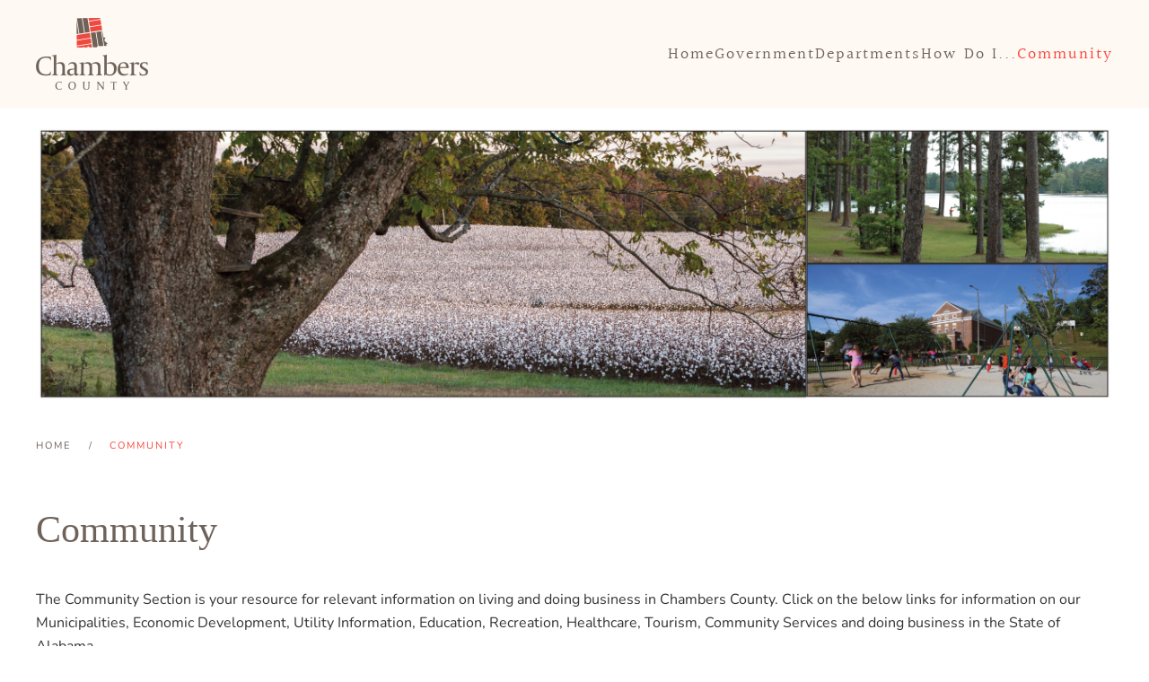

--- FILE ---
content_type: text/html; charset=utf-8
request_url: https://chamberscountyal.gov/community
body_size: 7861
content:
<!DOCTYPE html>
<html lang="en-gb" dir="ltr">
    <head>
        <meta name="viewport" content="width=device-width, initial-scale=1">
        <link rel="icon" href="/images/favicon.jpg" sizes="any">
                <link rel="apple-touch-icon" href="/templates/yootheme/packages/theme-joomla/assets/images/apple-touch-icon.png">
        <meta charset="utf-8">
	<meta name="author" content="Super User">
	<meta name="description" content="Website for the County Commission of Chambers County, AL">
	<meta name="generator" content="MYOB">
	<title>Community</title>
<link href="/media/vendor/joomla-custom-elements/css/joomla-alert.min.css?0.2.0" rel="stylesheet" />
	<link href="/media/system/css/joomla-fontawesome.min.css?4.5.33" rel="preload" as="style" onload="this.onload=null;this.rel='stylesheet'" />
	<link href="/templates/yootheme_chambersco/css/theme.9.css?1762361617" rel="stylesheet" />
	<link href="/templates/yootheme/css/theme.update.css?4.5.33" rel="stylesheet" />
	<link href="/templates/yootheme_chambersco/css/custom.css?4.5.33" rel="stylesheet" />
	<link href="/media/plg_system_jcepro/site/css/content.min.css?86aa0286b6232c4a5b58f892ce080277" rel="stylesheet" />
<script type="application/json" class="joomla-script-options new">{"joomla.jtext":{"ERROR":"Error","MESSAGE":"Message","NOTICE":"Notice","WARNING":"Warning","JCLOSE":"Close","JOK":"OK","JOPEN":"Open"},"system.paths":{"root":"","rootFull":"https:\/\/chamberscountyal.gov\/","base":"","baseFull":"https:\/\/chamberscountyal.gov\/"},"csrf.token":"9dee866e02ffb5ea80d7255af0998f3e"}</script>
	<script src="/media/system/js/core.min.js?37ffe4186289eba9c5df81bea44080aff77b9684"></script>
	<script src="/media/vendor/webcomponentsjs/js/webcomponents-bundle.min.js?2.8.0" nomodule defer></script>
	<script src="/media/system/js/messages-es5.min.js?c29829fd2432533d05b15b771f86c6637708bd9d" nomodule defer></script>
	<script src="/media/system/js/joomla-hidden-mail-es5.min.js?b2c8377606bb898b64d21e2d06c6bb925371b9c3" nomodule defer></script>
	<script src="/media/system/js/joomla-hidden-mail.min.js?065992337609bf436e2fedbcbdc3de1406158b97" type="module"></script>
	<script src="/media/system/js/messages.min.js?7f7aa28ac8e8d42145850e8b45b3bc82ff9a6411" type="module"></script>
	<script src="/templates/yootheme/packages/theme-analytics/app/analytics.min.js?4.5.33" defer></script>
	<script src="/templates/yootheme/vendor/assets/uikit/dist/js/uikit.min.js?4.5.33"></script>
	<script src="/templates/yootheme/vendor/assets/uikit/dist/js/uikit-icons-fuse.min.js?4.5.33"></script>
	<script src="/templates/yootheme/js/theme.js?4.5.33"></script>
	<script src="/media/com_widgetkit/js/maps.js" defer></script>
	<script type="application/ld+json">{"@context":"https://schema.org","@type":"BreadcrumbList","itemListElement":[{"@type":"ListItem","position":1,"item":{"@type":"WebPage","@id":"index.php?Itemid=101","name":"Home"}},{"@type":"ListItem","position":2,"item":{"name":"Community"}}],"@id":"https://chamberscountyal.gov/#/schema/BreadcrumbList/17"}</script>
	<script>window.yootheme ||= {}; var $theme = yootheme.theme = {"google_analytics":"UA-144343879-1","google_analytics_anonymize":"","i18n":{"close":{"label":"Close"},"totop":{"label":"Back to top"},"marker":{"label":"Open"},"navbarToggleIcon":{"label":"Open Menu"},"paginationPrevious":{"label":"Previous page"},"paginationNext":{"label":"Next Page"},"searchIcon":{"toggle":"Open Search","submit":"Submit Search"},"slider":{"next":"Next slide","previous":"Previous slide","slideX":"Slide %s","slideLabel":"%s of %s"},"slideshow":{"next":"Next slide","previous":"Previous slide","slideX":"Slide %s","slideLabel":"%s of %s"},"lightboxPanel":{"next":"Next slide","previous":"Previous slide","slideLabel":"%s of %s","close":"Close"}}};</script>
	<script defer src="https://pro.fontawesome.com/releases/v5.1.0/js/all.js" integrity="sha384-E5SpgaZcbSJx0Iabb3Jr2AfTRiFnrdOw1mhO19DzzrT9L+wCpDyHUG2q07aQdO6E" crossorigin="anonymous"></script>

    </head>
    <body class="">

        <div class="uk-hidden-visually uk-notification uk-notification-top-left uk-width-auto">
            <div class="uk-notification-message">
                <a href="#tm-main" class="uk-link-reset">Skip to main content</a>
            </div>
        </div>

        
        
        <div class="tm-page">

                        


<header class="tm-header-mobile uk-hidden@m">


    
        <div class="uk-navbar-container">

            <div class="uk-container uk-container-expand">
                <nav class="uk-navbar" uk-navbar="{&quot;align&quot;:&quot;left&quot;,&quot;container&quot;:&quot;.tm-header-mobile&quot;,&quot;boundary&quot;:&quot;.tm-header-mobile .uk-navbar-container&quot;}">

                                        <div class="uk-navbar-left ">

                        
                                                    <a uk-toggle href="#tm-dialog-mobile" class="uk-navbar-toggle">

        
        <div uk-navbar-toggle-icon></div>

        
    </a>
                        
                        
                    </div>
                    
                                        <div class="uk-navbar-center">

                                                    <a href="https://chamberscountyal.gov/" aria-label="Back to home" class="uk-logo uk-navbar-item">
    <picture>
<source type="image/webp" srcset="/templates/yootheme/cache/52/Chambers-Logo-No-Tagline-52b8c0c9.webp 125w, /templates/yootheme/cache/41/Chambers-Logo-No-Tagline-4148e105.webp 250w" sizes="(min-width: 125px) 125px">
<img alt loading="eager" src="/templates/yootheme/cache/a3/Chambers-Logo-No-Tagline-a363f5df.png" width="125" height="80">
</picture></a>
                        
                        
                    </div>
                    
                    
                </nav>
            </div>

        </div>

    



        <div id="tm-dialog-mobile" uk-offcanvas="container: true; overlay: true" mode="slide">
        <div class="uk-offcanvas-bar uk-flex uk-flex-column">

                        <button class="uk-offcanvas-close uk-close-large" type="button" uk-close uk-toggle="cls: uk-close-large; mode: media; media: @s"></button>
            
                        <div class="uk-margin-auto-bottom">
                
<div class="uk-panel" id="module-menu-dialog-mobile">

    
    
<ul class="uk-nav uk-nav-default">
    
	<li class="item-101"><a href="/">Home</a></li>
	<li class="item-174 uk-parent"><a href="/government">Government</a>
	<ul class="uk-nav-sub">

		<li class="item-178"><a href="/government/commissioners">Commissioners</a></li>
		<li class="item-179"><a href="/government/county-manager">County Manager</a></li>
		<li class="item-180"><a href="https://drive.google.com/drive/folders/1P9YNGCWk_cdQ6pzRQQtxNETofnW-QbaS?usp=sharing" target="_blank">Agendas &amp; Minutes</a></li>
		<li class="item-181"><a href="/government/accounting-finance">Accounting &amp; Finance</a></li>
		<li class="item-356"><a href="https://drive.google.com/drive/folders/1Uzd3r5-1sqE3d0qjzGIy8764dLmC6iNY" target="_blank">Budget &amp; Financial Statements</a></li>
		<li class="item-182"><a href="/government/boards-commissions-other-agencies">Boards, Commissions, &amp; Other Agencies</a></li>
		<li class="item-183"><a href="/government/calendar">Calendar</a></li>
		<li class="item-184"><a href="/government/bid-information">Bid Information</a></li>
		<li class="item-185"><a href="/government/contacts">Contacts</a></li></ul></li>
	<li class="item-175 uk-parent"><a href="/departments">Departments</a>
	<ul class="uk-nav-sub">

		<li class="item-186 uk-parent"><a href="/departments/circuit-clerk">Circuit Clerk</a>
		<ul>

			<li class="item-195"><a href="https://www.alapay.com" target="_blank">Make a Payment</a></li>
			<li class="item-196"><a href="/departments/circuit-clerk/court-information">Court Information</a></li></ul></li>
		<li class="item-187"><a href="/departments/commission-office">Commission Office</a></li>
		<li class="item-188"><a href="/departments/courts">Courts</a></li>
		<li class="item-189"><a href="/departments/district-attorney">District Attorney</a></li>
		<li class="item-190 uk-parent"><a href="/departments/highway-department">Highway Department</a>
		<ul>

			<li class="item-197"><a href="/departments/highway-department/faqs">FAQs</a></li>
			<li class="item-198"><a href="https://drive.google.com/drive/folders/1oOaAN2d5gkmom6K2X9GmJXoI-VlO2iXg?usp=sharing" target="_blank">Road &amp; Bridge Closures</a></li>
			<li class="item-199"><a href="/departments/highway-department/chambers-county-transportation-plan">Chambers County Transportation Plan</a></li>
			<li class="item-200"><a href="/images/pdfs/Chambers_County_Road-Bridge_Map.pdf" target="_blank">Map of Roads &amp; Bridges</a></li>
			<li class="item-201"><a href="/departments/highway-department/resources-regulations">Resources &amp; Regulations</a></li>
			<li class="item-1024"><a href="/departments/highway-department/ss4a">Safety Action Plan - SS4A</a></li></ul></li>
		<li class="item-191 uk-parent"><a href="/departments/probate-office">Probate Office</a>
		<ul>

			<li class="item-202"><a href="/departments/probate-office/tags-titles">Tags &amp; Titles</a></li>
			<li class="item-203"><a href="/departments/probate-office/election-management">Election Management</a></li>
			<li class="item-204"><a href="/departments/probate-office/licenses">Licenses</a></li>
			<li class="item-205"><a href="/departments/probate-office/recording-public-records">Recording &amp; Public Records</a></li>
			<li class="item-206"><a href="/departments/probate-office/probate-court-and-mental-health">Probate Court &amp; Mental Health</a></li></ul></li>
		<li class="item-192 uk-parent"><a href="https://www.chamberscountyrevenue.com" target="_blank">Revenue Commissioner</a>
		<ul>

			<li class="item-207"><a href="https://www.alabamagis.com/chambers/" target="_blank">Chambers County GIS</a></li></ul></li>
		<li class="item-193 uk-parent"><a href="/departments/sheriffs-department">Sheriff's Department</a>
		<ul>

			<li class="item-332"><a href="https://chambersal.permitium.com/ccw/start" target="_blank">Pistol Permits</a></li>
			<li class="item-208"><a href="/departments/sheriffs-department/code-enforcement">Code Enforcement</a></li>
			<li class="item-209"><a href="/departments/sheriffs-department/solid-waste">Solid Waste</a></li>
			<li class="item-210"><a href="/departments/sheriffs-department/coroner">Coroner</a></li>
			<li class="item-211"><a href="/departments/sheriffs-department/detention-facility">Detention Facility</a></li>
			<li class="item-212"><a href="/departments/sheriffs-department/programs-permits">Programs</a></li></ul></li></ul></li>
	<li class="item-176 uk-parent"><a href="/how-do-i">How Do I...</a>
	<ul class="uk-nav-sub">

		<li class="item-213"><a href="/how-do-i/apply-for-a-job">Apply for a Job</a></li></ul></li>
	<li class="item-177 uk-active"><a href="/community">Community</a></li></ul>

</div>

            </div>
            
            
        </div>
    </div>
    
    
    

</header>




<header class="tm-header uk-visible@m">



    
        <div class="uk-navbar-container">

            <div class="uk-container">
                <nav class="uk-navbar" uk-navbar="{&quot;align&quot;:&quot;left&quot;,&quot;container&quot;:&quot;.tm-header&quot;,&quot;boundary&quot;:&quot;.tm-header .uk-navbar-container&quot;}">

                                        <div class="uk-navbar-left ">

                                                    <a href="https://chamberscountyal.gov/" aria-label="Back to home" class="uk-logo uk-navbar-item">
    <picture>
<source type="image/webp" srcset="/templates/yootheme/cache/52/Chambers-Logo-No-Tagline-52b8c0c9.webp 125w, /templates/yootheme/cache/41/Chambers-Logo-No-Tagline-4148e105.webp 250w" sizes="(min-width: 125px) 125px">
<img alt loading="eager" src="/templates/yootheme/cache/a3/Chambers-Logo-No-Tagline-a363f5df.png" width="125" height="80">
</picture></a>
                        
                        
                        
                    </div>
                    
                    
                                        <div class="uk-navbar-right">

                                                    
<ul class="uk-navbar-nav">
    
	<li class="item-101"><a href="/">Home</a></li>
	<li class="item-174 uk-parent"><a href="/government">Government</a>
	<div class="uk-drop uk-navbar-dropdown"><div><ul class="uk-nav uk-navbar-dropdown-nav">

		<li class="item-178"><a href="/government/commissioners">Commissioners</a></li>
		<li class="item-179"><a href="/government/county-manager">County Manager</a></li>
		<li class="item-180"><a href="https://drive.google.com/drive/folders/1P9YNGCWk_cdQ6pzRQQtxNETofnW-QbaS?usp=sharing" target="_blank">Agendas &amp; Minutes</a></li>
		<li class="item-181"><a href="/government/accounting-finance">Accounting &amp; Finance</a></li>
		<li class="item-356"><a href="https://drive.google.com/drive/folders/1Uzd3r5-1sqE3d0qjzGIy8764dLmC6iNY" target="_blank">Budget &amp; Financial Statements</a></li>
		<li class="item-182"><a href="/government/boards-commissions-other-agencies">Boards, Commissions, &amp; Other Agencies</a></li>
		<li class="item-183"><a href="/government/calendar">Calendar</a></li>
		<li class="item-184"><a href="/government/bid-information">Bid Information</a></li>
		<li class="item-185"><a href="/government/contacts">Contacts</a></li></ul></div></div></li>
	<li class="item-175 uk-parent"><a href="/departments">Departments</a>
	<div class="uk-drop uk-navbar-dropdown uk-navbar-dropdown-width-4"><div class="uk-drop-grid uk-child-width-1-4" uk-grid><div><ul class="uk-nav uk-navbar-dropdown-nav">

		<li class="item-186 uk-parent"><a href="/departments/circuit-clerk">Circuit Clerk</a>
		<ul class="uk-nav-sub">

			<li class="item-195"><a href="https://www.alapay.com" target="_blank">Make a Payment</a></li>
			<li class="item-196"><a href="/departments/circuit-clerk/court-information">Court Information</a></li></ul></li>
		<li class="item-187"><a href="/departments/commission-office">Commission Office</a></li></ul></div><div><ul class="uk-nav uk-navbar-dropdown-nav">

		<li class="item-188"><a href="/departments/courts">Courts</a></li>
		<li class="item-189"><a href="/departments/district-attorney">District Attorney</a></li></ul></div><div><ul class="uk-nav uk-navbar-dropdown-nav">

		<li class="item-190 uk-parent"><a href="/departments/highway-department">Highway Department</a>
		<ul class="uk-nav-sub">

			<li class="item-197"><a href="/departments/highway-department/faqs">FAQs</a></li>
			<li class="item-198"><a href="https://drive.google.com/drive/folders/1oOaAN2d5gkmom6K2X9GmJXoI-VlO2iXg?usp=sharing" target="_blank">Road &amp; Bridge Closures</a></li>
			<li class="item-199"><a href="/departments/highway-department/chambers-county-transportation-plan">Chambers County Transportation Plan</a></li>
			<li class="item-200"><a href="/images/pdfs/Chambers_County_Road-Bridge_Map.pdf" target="_blank">Map of Roads &amp; Bridges</a></li>
			<li class="item-201"><a href="/departments/highway-department/resources-regulations">Resources &amp; Regulations</a></li>
			<li class="item-1024"><a href="/departments/highway-department/ss4a">Safety Action Plan - SS4A</a></li></ul></li>
		<li class="item-191 uk-parent"><a href="/departments/probate-office">Probate Office</a>
		<ul class="uk-nav-sub">

			<li class="item-202"><a href="/departments/probate-office/tags-titles">Tags &amp; Titles</a></li>
			<li class="item-203"><a href="/departments/probate-office/election-management">Election Management</a></li>
			<li class="item-204"><a href="/departments/probate-office/licenses">Licenses</a></li>
			<li class="item-205"><a href="/departments/probate-office/recording-public-records">Recording &amp; Public Records</a></li>
			<li class="item-206"><a href="/departments/probate-office/probate-court-and-mental-health">Probate Court &amp; Mental Health</a></li></ul></li></ul></div><div><ul class="uk-nav uk-navbar-dropdown-nav">

		<li class="item-192 uk-parent"><a href="https://www.chamberscountyrevenue.com" target="_blank">Revenue Commissioner</a>
		<ul class="uk-nav-sub">

			<li class="item-207"><a href="https://www.alabamagis.com/chambers/" target="_blank">Chambers County GIS</a></li></ul></li>
		<li class="item-193 uk-parent"><a href="/departments/sheriffs-department">Sheriff's Department</a>
		<ul class="uk-nav-sub">

			<li class="item-332"><a href="https://chambersal.permitium.com/ccw/start" target="_blank">Pistol Permits</a></li>
			<li class="item-208"><a href="/departments/sheriffs-department/code-enforcement">Code Enforcement</a></li>
			<li class="item-209"><a href="/departments/sheriffs-department/solid-waste">Solid Waste</a></li>
			<li class="item-210"><a href="/departments/sheriffs-department/coroner">Coroner</a></li>
			<li class="item-211"><a href="/departments/sheriffs-department/detention-facility">Detention Facility</a></li>
			<li class="item-212"><a href="/departments/sheriffs-department/programs-permits">Programs</a></li></ul></li></ul></div></div></div></li>
	<li class="item-176 uk-parent"><a href="/how-do-i">How Do I...</a>
	<div class="uk-drop uk-navbar-dropdown"><div><ul class="uk-nav uk-navbar-dropdown-nav">

		<li class="item-213"><a href="/how-do-i/apply-for-a-job">Apply for a Job</a></li></ul></div></div></li>
	<li class="item-177 uk-active"><a href="/community">Community</a></li></ul>

                        
                                                    
                        
                    </div>
                    
                </nav>
            </div>

        </div>

    







</header>

            
            
<div class="tm-top uk-section-default uk-section uk-section-xsmall">

    
        
        
        
                        <div class="uk-container">
            
                
<div class="uk-panel" id="module-92">

    
    
<div class="uk-margin-remove-last-child custom" ><div><img src="/images/headers/hdr-communities.jpg"></div></div>

</div>

                        </div>
            
        
    
</div>


            <main id="tm-main" >

                
                <div id="system-message-container" aria-live="polite"></div>

                <!-- Builder #page -->
<div class="uk-section-default uk-section uk-section-xsmall">
    
        
        
        
            
                                <div class="uk-container">                
                    <div class="uk-grid tm-grid-expand uk-child-width-1-1 uk-grid-margin">
<div class="uk-width-1-1@m">
    
        
            
            
            
                
                    
<div class="uk-panel">
    
    

<nav class="uk-margin-medium-bottom" aria-label="Breadcrumb">
    <ul class="uk-breadcrumb">
    
            <li>            <a href="/"><span>Home</span></a>
            </li>    
            <li>            <span aria-current="page">Community</span>            </li>    
    </ul>
</nav>

</div>
                
            
        
    
</div></div>
                                </div>                
            
        
    
</div>
<div class="uk-section-default uk-section uk-padding-remove-top">
    
        
        
        
            
                                <div class="uk-container">                
                    <div class="uk-grid tm-grid-expand uk-child-width-1-1 uk-grid-margin">
<div class="uk-width-1-1@m">
    
        
            
            
            
                
                    
<h1>        Community    </h1>
                
            
        
    
</div></div><div class="uk-grid tm-grid-expand uk-child-width-1-1 uk-grid-margin">
<div class="uk-width-1-1@m">
    
        
            
            
            
                
                    <div class="uk-panel uk-margin"><p>The Community Section is your resource for relevant information on living and doing business in Chambers County. Click on the below links for information on our Municipalities, Economic Development, Utility Information, Education, Recreation, Healthcare, Tourism, Community Services and doing business in the State of Alabama.</p>
<p>

<div class="uk-grid uk-grid-match " uk-height-match="target: &gt; div &gt; ul" uk-grid>
    <div class="uk-width-1-4@m">
        
<ul class="uk-tab uk-tab-left" uk-tab="connect: #wk-e86" >
        <li><a href>Community Services</a></li>
        <li><a href>Economic Development</a></li>
        <li><a href>Education</a></li>
        <li><a href>Healthcare</a></li>
        <li><a href>Municipalities</a></li>
        <li><a href>Recreation</a></li>
        <li><a href>State of Alabama</a></li>
        <li><a href>Tourism</a></li>
        <li><a href>Utilities</a></li>
        <li><a href>Additional Resources</a></li>
</ul>

    </div>
    <div class="uk-width-3-4@m">
        
<ul id="wk-e86" class="uk-switcher uk-text-left ">

    
    <li>
        <div class="uk-panel">

            
            
                        <h3 class="uk-h3 uk-margin-remove-top">Community Services</h3>
            
            
                        <div class="uk-margin"><ul class="uk-list uk-list-divider">
	<li><a href="http://chamberscounty911ema.org/" target="_blank">Chambers County 911</a></li>
	<li><a href="http://www.dhr.state.al.us/counties/county_results.aspx?id=Chambers" target="_blank">Chambers County Department of Human Resources</a></li>
    	<li><a href="http://www.alabamapublichealth.gov/chambers/" target="_blank">Chambers County Health Department</a></li>
	<li><a href="http://www.chamberscountylibrary.org/" target="_blank">Chambers County Library</a></li>
	<li><a href="https://www.facebook.com/chatthumane/" target="_blank">Chattahoochee Valley Humane Society</a></li>
	<li><a href="http://valleyhavenschool.org/"target="_blank">Valley Haven School</a></li>
</ul>
</div>
            
            
            
            
            
        </div>
    </li>


    
    <li>
        <div class="uk-panel">

            
            
                        <h3 class="uk-h3 uk-margin-remove-top">Economic Development</h3>
            
            
                        <div class="uk-margin"><ul class="uk-list uk-list-divider">
	<li><a href="https://www.chamberscoida.com/" target="_blank">Chambers County Development Authority</a></li>
    <li><a href="https://www.chamberscharm.com" target="_blank">Chambers Charm</a></li>
    <li><a href="https://www.chambersstrong.com" target="_blank">Chambers Strong</a></li>
	<li><a href="https://joblink.alabama.gov/ada/r/" target="_blank">Alabama Career Center</a></li>
	<li><a href="http://www.madeinalabama.com/" target="_blank">Alabama Department of Commerce</a></li>
	<li><a href="http://adeca.alabama.gov/Pages/default.aspx" target="_blank">Alabama Department of Economic and Community Affairs</a></li>
	<li><a href="http://www.alabamafilm.org/" target="_blank">Alabama Film Office</a></li>
	<li><a href="https://www.aidt.edu/" target="_blank">Alabama Industrial Development Training</a></li>
	<li><a href="http://amazingalabama.com/" target="_blank">Amazing Alabama</a></li>
	<li><a href="http://www.earpdc.org/" target="_blank">East Alabama Regional Planning and Development Commission</a></li>
	<li><a href="https://www.edpa.org/" target="_blank">Economic Development Partnership of Alabama</a></li>
</ul>
</div>
            
            
            
            
            
        </div>
    </li>


    
    <li>
        <div class="uk-panel">

            
            
                        <h3 class="uk-h3 uk-margin-remove-top">Education</h3>
            
            
                        <div class="uk-margin"><ul class="uk-list uk-list-divider">
	<li><a href="http://www.alsde.edu/" target="_blank">Alabama State Department of Education</a></li>
	<li><a href="http://www.chambersacademy.com/" target="_blank">Chambers Academy</a></li>
	<li><a href="http://www.chambersk12.org/" target="_blank">Chambers County Schools</a></li>
	<li><a href="http://www.lanettcityschools.org/" target="_blank">Lanett City Schools</a></li>
	<li><a href="http://www.springwoodschool.com/index.html" target="_blank">Springwood School</a></li>
	<li><a href="http://www.auburn.edu/" target="_blank">Auburn University</a></li>
	<li><a href="https://point.edu/" target="_blank">Point University</a></li>
	<li><a href="https://www.suscc.edu/index.cms" target="_blank">Southern Union State Community College</a></li>
</ul>
</div>
            
            
            
            
            
        </div>
    </li>


    
    <li>
        <div class="uk-panel">

            
            
                        <h3 class="uk-h3 uk-margin-remove-top">Healthcare</h3>
            
            
                        <div class="uk-margin"><ul class="uk-list uk-list-divider">
	<li><a href="https://auburn.edu/outreach/ruralhealth/?fbclid=IwAR01vJgi2MXa7Zy1LANYHa6yD84EPnD5BYSoVGfoZv_90Hsi78Dz0WbhYpY" target="_blank">Auburn University Rural Health Initiative</a></li>
	<li><a href="https://www.eamc.org/" target="_blank">EAMC-Lanier</a></li>
	<li><a href="https://www.eamc.org/" target="_blank">East Alabama Medical Center</a></li>
	<li><a href="https://www.mainstreetfamilycare.com/locations/valley/" target="_blank">Main Street Urgent Care</a></li>
</ul>
</div>
            
            
            
            
            
        </div>
    </li>


    
    <li>
        <div class="uk-panel">

            
            
                        <h3 class="uk-h3 uk-margin-remove-top">Municipalities</h3>
            
            
                        <div class="uk-margin"><ul class="uk-list uk-list-divider">
	<li><a href="https://cityoflafayetteal.com/" target="_blank">City of LaFayette</a></li>
	<li><a href="http://cityoflanett.com/" target="_blank">City of Lanett</a></li>
	<li><a href="http://www.cityofvalley.com/" target="_blank">City of Valley</a></li>
</ul>
</div>
            
            
            
            
            
        </div>
    </li>


    
    <li>
        <div class="uk-panel">

            
            
                        <h3 class="uk-h3 uk-margin-remove-top">Recreation</h3>
            
            
                        <div class="uk-margin"><ul class="uk-list uk-list-divider">
	<li><a href="https://alabamabirdingtrails.com/trails/piedmont-plateau/" target="_blank">Alabama Birding Trails</a></li>
	<li><a href="http://www.outdooralabama.com/alabama-public-fishing-lakes-pfls/chambers-county-pfl" target="_blank">Chambers County Lake</a></li>
	<li><a href="http://www.outdooralabama.com/rivers-and-mobile-delta/chattahoochee-river" target="_blank">Chattahoochee River</a></li>
	<li><a href="https://lakeharding.com/" target="_blank">Lake Harding</a></li>
	<li><a href="http://pointgolfclub.com/" target="_blank">Point University Golf Course</a></li>
	<li><a href="http://cityofvalley.com/recreation/community-center" target="_blank">Valley Community Center</a></li>
	<li><a href="http://www.westpointlake.info/" target="_blank">West Point Lake</a></li>
</ul>
</div>
            
            
            
            
            
        </div>
    </li>


    
    <li>
        <div class="uk-panel">

            
            
                        <h3 class="uk-h3 uk-margin-remove-top">State of Alabama</h3>
            
            
                        <div class="uk-margin"><ul class="uk-list uk-list-divider">
	<li><a href="http://www.alabama.gov/"  target="_blank">State of Alabama</a></li>
	<li><a href="http://www.doc.state.al.us/"  target="_blank">Alabama Department of Correction</a></li>
	<li><a href="https://ema.alabama.gov/"  target="_blank">Alabama Emergency Management Agency</a></li>
	<li><a href="http://www.firemarshal.alabama.gov/"  target="_blank">Alabama Fire Marshall</a></li>
	<li><a href="http://finance.alabama.gov/"  target="_blank">Alabama Department of Finance</a></li>
	<li><a href="http://insurance.alabama.gov/"  target="_blank">Alabama Department of Insurance</a></li>
	<li><a href="https://labor.alabama.gov/"  target="_blank">Alabama Department of Labor</a></li>
	<li><a href="http://www.alabamapublichealth.gov/ems/"  target="_blank">Alabama Department of Public Health</a></li>
	<li><a href="https://revenue.alabama.gov/"  target="_blank">Alabama Department of Revenue</a></li>
	<li><a href="https://www.dot.state.al.us/" target="_blank">Alabama Department of Transportation</a></li>
	<li><a href="http://www.alea.gov/Home/"  target="_blank">Alabama Law Enforcement Agency</a></li>
	<li><a href="https://ago.alabama.gov/"  target="_blank">Alabama Office of the Attorney General</a></li>
	<li><a href="https://governor.alabama.gov/"  target="_blank">Alabama Office of the Governor</a></li>
	<li><a href="http://ltgov.alabama.gov/"  target="_blank">Alabama Office of the Lieutenant Governor</a></li>
	<li><a href="http://treasury.alabama.gov/"  target="_blank">Alabama Office of State Treasurer</a></li>
	<li><a href="https://sos.alabama.gov/"  target="_blank">Alabama Secretary of State</a></li>
	<li><a href="http://judicial.alabama.gov/"  target="_blank">Alabama Supreme Court</a></li>
</ul>
</div>
            
            
            
            
            
        </div>
    </li>


    
    <li>
        <div class="uk-panel">

            
            
                        <h3 class="uk-h3 uk-margin-remove-top">Tourism</h3>
            
            
                        <div class="uk-margin"><ul class="uk-list uk-list-divider">
	<li><a href="http://tourism.alabama.gov/" target=_"blank">Alabama Tourism Department</a></li>
	<li><a href="https://www.facebook.com/Chambers-County-Museum-2063204747238474/" target=_"blank">Chambers County Museum</a></li>
	<li><a href="http://toureastalabama.com/" target=_"blank">East Alabama Travel Department</a></li>
	<li><a href="http://www.greatervalleyarea.com/" target=_"blank">Greater Valley Area Chamber of Commerce</a></li>
	<li><a href="https://www.chamberscharm.com" target=_"blank">Chambers Charm</a></li>
</ul>
</div>
            
            
            
            
            
        </div>
    </li>


    
    <li>
        <div class="uk-panel">

            
            
                        <h3 class="uk-h3 uk-margin-remove-top">Utilities</h3>
            
            
                        <div class="uk-margin"><ul class="uk-list uk-list-divider">
	<li><a href="http://www.amea.com/" target=_"blank">Alabama Municipal Electrical Authority</a></li>
	<li><a href="http://www.alabamapower.com/" target=_"blank">Alabama Power</a></li>
	<li><a href="https://www.att.com/" target=_"blank">AT&amp;T</a></li>
	<li><a href="https://www.spectrum.com/services/alabama/lanett" target=_"blank">Charter Spectrum</a></li>
	<li><a href="http://www.eawsfd.com/" target=_"blank">East Alabama Water, Sewer, &amp; Fire Protection District</a></li>
	<li><a href="http://www.huguleywater.com/" target=_"blank">Huguley Water, Sewer, and Fire Protection District</a></li>
	<li><a href="http://www.powersouth.com/" target=_"blank">Powersouth Energy Cooperative</a></li>
	<li><a href="http://southeastgas.com/" target=_"blank">Southeast Gas</a></li>
	<li><a href="https://www.spireenergy.com/" target=_"blank">Spire Inc.</a></li>
	<li><a href="http://www.trec.coop/" target=_"blank">Tallapoosa River Electric Cooperative</a></li>
	<li><a href="https://www.wowway.com/products/tv/alabama/valley" target=_"blank">WOW! Communications</a></li>
</ul>
</div>
            
            
            
            
            
        </div>
    </li>


    
    <li>
        <div class="uk-panel">

            
            
                        <h3 class="uk-h3 uk-margin-remove-top">Additional Resources</h3>
            
            
                        <div class="uk-margin"><ul class="uk-list uk-list-divider">
        <li><a href="http://www.adem.state.al.us/default.cnt">Alabama Department of Environmental Management</a></li>
	<li><a href="http://www.alalm.org/" target=_"blank">Alabama League of Municipalities</a></li>
	<li><a href="http://www.alabamacounties.org/" target=_"blank">Association of County Commissioners of Alabama</a></li>
    <li><a href="https://www.electriccities.org/" target=_"blank">Electric Cities of Alabama</a></li>
        <li><a href="http://www.naco.org/" target=_"blank">National Association of Counties </a></li>
        <li><a href="https://www.fhwa.dot.gov/" target=_"blank">US Department of Transportation Federal Highway Administration</a></li>
</ul>
</div>
            
            
            
            
            
        </div>
    </li>

</ul>
    </div>
</div>

</p></div>
                
            
        
    
</div></div>
                                </div>                
            
        
    
</div>

                
            </main>

            

                        <footer>
                <!-- Builder #footer --><style class="uk-margin-remove-adjacent">#footer\#0 uk-hr, #footer\#0 hr{border-top: 10px solid #fa4238;}#footer\#1 .uk-h3, #footer\#1 h3{font-size: 22px; line-height: 1.2; font-family: Halant; color: #fa4238;}</style>
<div id="footer#0" class="uk-section-default uk-section uk-padding-remove-vertical">
    
        
        
        
            
                
                    <div class="uk-grid tm-grid-expand uk-child-width-1-1 uk-grid-margin">
<div class="uk-width-1-1@m">
    
        
            
            
            
                
                    <hr>
                
            
        
    
</div></div>
                
            
        
    
</div>
<div id="footer#1" class="uk-section-default">
        <div data-src="/images/footer/footer-map-bg.jpg" data-sources="[{&quot;type&quot;:&quot;image\/webp&quot;,&quot;srcset&quot;:&quot;\/templates\/yootheme\/cache\/08\/footer-map-bg-08f37a2e.webp 1800w&quot;,&quot;sizes&quot;:&quot;(max-aspect-ratio: 1800\/1308) 138vh&quot;}]" uk-img class="uk-background-norepeat uk-background-cover uk-background-center-center uk-background-fixed uk-section">    
        
        
        
            
                                <div class="uk-container">                
                    <div class="uk-grid tm-grid-expand uk-grid-margin" uk-grid>
<div class="uk-grid-item-match uk-flex-middle uk-width-1-2@m">
    
        
            
            
                        <div class="uk-panel uk-width-1-1">            
                
                    
<div class="uk-margin uk-text-center">
    
        <div class="uk-grid uk-child-width-1-1 uk-child-width-1-2@m uk-grid-match" uk-grid>                <div>
<div class="el-item uk-panel uk-margin-remove-first-child">
    
        
            
                
            
            
                                                
                
                    

        
                <h3 class="el-title uk-h3 uk-margin-top uk-margin-remove-bottom">                        Chambers County Courthouse                    </h3>        
        
    
        
        
                <div class="el-content uk-panel uk-margin-top"><p>2 South LaFayette Street<br />LaFayette, AL 36862<br />Hours: 8:00 AM-4:30 PM <strong>Central</strong></p></div>        
        
        

                
                
            
        
    
</div></div>
                <div>
<div class="el-item uk-panel uk-margin-remove-first-child">
    
        
            
                
            
            
                                                
                
                    

        
                <h3 class="el-title uk-h3 uk-margin-top uk-margin-remove-bottom">                        Chambers County Courthouse Annex                    </h3>        
        
    
        
        
                <div class="el-content uk-panel uk-margin-top"><p>610 South Gilmer Avenue<br />Lanett, AL 36863<br />Hours: 9:00 AM-5:30 PM <strong>Eastern</strong></p></div>        
        
        

                
                
            
        
    
</div></div>
                </div>
    
</div><hr><div class="uk-panel uk-text-lead uk-margin uk-text-center"><p><i class="fal fa-at"></i> <joomla-hidden-mail  is-link="1" is-email="1" first="Y29tbWlzc2lvbi5pbmZv" last="Y2hhbWJlcnNjb3VudHlhbC5nb3Y=" text="Y29tbWlzc2lvbi5pbmZvQGNoYW1iZXJzY291bnR5YWwuZ292" base="" >This email address is being protected from spambots. You need JavaScript enabled to view it.</joomla-hidden-mail></p>
<p><i class="fal fa-phone"></i> <a href="tel:+13348644341">(334) 864-4341</a></p>
<p><a href="https://www.facebook.com/Chambers-County-Commission-Lafayette-Alabama-409527249388780/" target="_blank"><i class="fab fa-facebook-square"></i> Connect with us on Facebook</a></p>
<p><a href="https://chamberscounty.shopwhereilive.com/" target="_blank"><i class="far fa-shopping-bag"></i> Shop Chambers County</a></p></div>
                
                        </div>            
        
    
</div>
<div class="uk-grid-item-match uk-flex-middle uk-width-1-2@m">
    
        
            
            
                        <div class="uk-panel uk-width-1-1">            
                
                    
<div class="uk-margin uk-text-center">
        <picture>
<source type="image/webp" srcset="/templates/yootheme/cache/34/logo-footer-34d0add6.webp 309w" sizes="(min-width: 309px) 309px">
<img src="/templates/yootheme/cache/03/logo-footer-031de931.png" width="309" height="247" class="el-image" alt loading="lazy">
</picture>    
    
</div>
                
                        </div>            
        
    
</div></div>
                                </div>                
            
        
        </div>
    
</div>
<div class="uk-section-primary uk-section uk-section-xsmall">
    
        
        
        
            
                                <div class="uk-container">                
                    <div class="uk-grid tm-grid-expand uk-child-width-1-1 uk-grid-margin">
<div class="uk-width-1-1@m">
    
        
            
            
            
                
                    <div class="uk-panel uk-margin uk-text-center">Copyright &copy; <script language="javascript" type="text/javascript">
var today = new Date()
var year = today.getFullYear()
document.write(year)
</script> Chambers County Commission<br />Website Development by <a href="https://www.redsageonline.com" target="_blank">Red Sage Communications</a></div>
                
            
        
    
</div></div>
                                </div>                
            
        
    
</div>            </footer>
            
        </div>

        
        

    </body>
</html>


--- FILE ---
content_type: text/css
request_url: https://chamberscountyal.gov/templates/yootheme_chambersco/css/custom.css?4.5.33
body_size: 138
content:
.tm-toolbar {
    padding-top: 20px;
    padding-bottom: 20px !important;
    background: #fa4238;
    font-size: 20px !important;
    text-transform: uppercase;
    color: #ffffff;
}